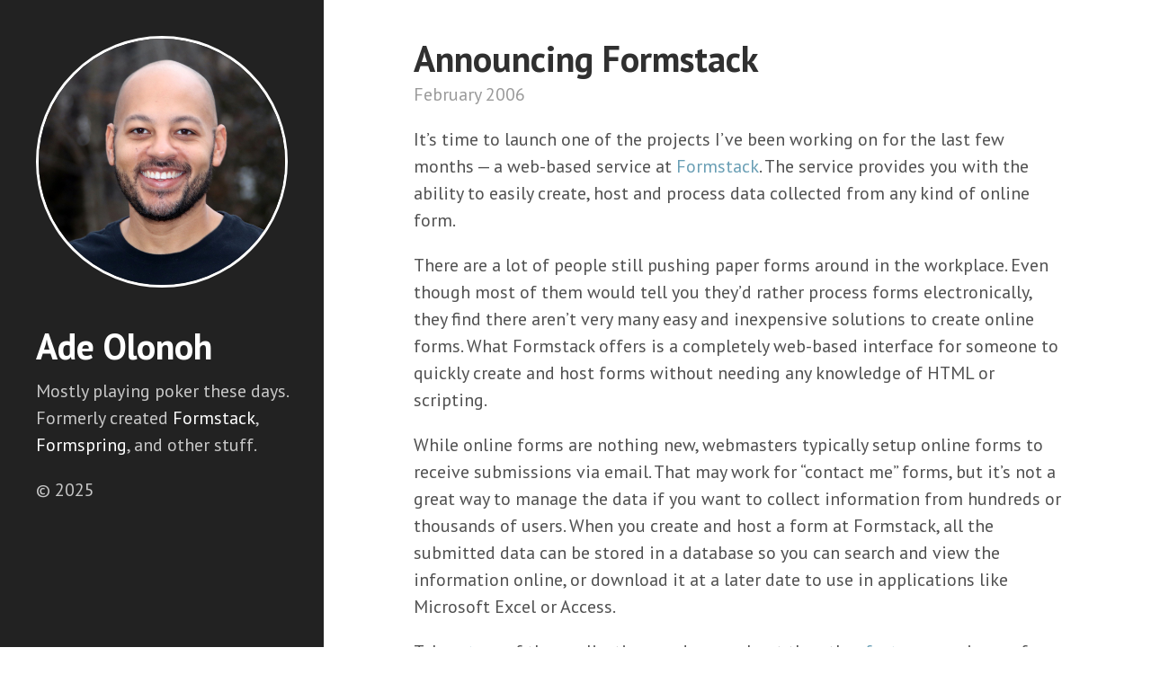

--- FILE ---
content_type: text/html; charset=UTF-8
request_url: https://adeolonoh.com/announcing-formstack/
body_size: 2564
content:
<!DOCTYPE html>
<html lang="en">

  <head>
  <meta charset="UTF-8">
  <meta http-equiv="X-UA-Compatible" content="IE=edge">
  
  <!-- Enable responsiveness on mobile devices-->
  <meta name="viewport" content="width=device-width, initial-scale=1.0">

  <!-- CSS -->
  <link rel="stylesheet" href="/public/css/poole.css">
  <link rel="stylesheet" href="/public/css/syntax.css">
  <link rel="stylesheet" href="/public/css/hyde.css">
  <link rel="stylesheet" href="/public/css/ade.css">
  <link rel="stylesheet" href="//fonts.googleapis.com/css?family=PT+Sans:400,400italic,700">

  <!-- Icons -->
  <link rel="apple-touch-icon-precomposed" sizes="144x144" href="/public/apple-touch-icon-144-precomposed.png">
  <link rel="shortcut icon" href="/public/favicon.ico">

  <!-- RSS -->
  <link rel="alternate" type="application/rss+xml" title="RSS" href="/atom.xml">

  <script>
  !function(){var analytics=window.analytics=window.analytics||[];if(!analytics.initialize)if(analytics.invoked)window.console&&console.error&&console.error("Segment snippet included twice.");else{analytics.invoked=!0;analytics.methods=["trackSubmit","trackClick","trackLink","trackForm","pageview","identify","reset","group","track","ready","alias","debug","page","once","off","on"];analytics.factory=function(t){return function(){var e=Array.prototype.slice.call(arguments);e.unshift(t);analytics.push(e);return analytics}};for(var t=0;t<analytics.methods.length;t++){var e=analytics.methods[t];analytics[e]=analytics.factory(e)}analytics.load=function(t,e){var n=document.createElement("script");n.type="text/javascript";n.async=!0;n.src="https://cdn.segment.com/analytics.js/v1/"+t+"/analytics.min.js";var a=document.getElementsByTagName("script")[0];a.parentNode.insertBefore(n,a);analytics._loadOptions=e};analytics.SNIPPET_VERSION="4.1.0";
  analytics.load("12RMW9Hp5zbfl4zk06Sm2GLR2x5UKh5d");
  analytics.page();
  }}();
</script>


  <!-- Begin Jekyll SEO tag v2.7.1 -->
<title>Announcing Formstack | Ade Olonoh</title>
<meta name="generator" content="Jekyll v4.2.0" />
<meta property="og:title" content="Announcing Formstack" />
<meta property="og:locale" content="en_US" />
<meta name="description" content="It’s time to launch one of the projects I’ve been working on for the last few months — a web-based service at Formstack. The service provides you with the ability to easily create, host and process data collected from any kind of online form." />
<meta property="og:description" content="It’s time to launch one of the projects I’ve been working on for the last few months — a web-based service at Formstack. The service provides you with the ability to easily create, host and process data collected from any kind of online form." />
<link rel="canonical" href="https://adeolonoh.com/announcing-formstack/" />
<meta property="og:url" content="https://adeolonoh.com/announcing-formstack/" />
<meta property="og:site_name" content="Ade Olonoh" />
<meta property="og:image" content="https://adeolonoh.com/public/images/ade.jpg" />
<meta property="og:type" content="article" />
<meta property="article:published_time" content="2006-02-28T00:00:00+00:00" />
<meta name="twitter:card" content="summary" />
<meta property="twitter:image" content="https://adeolonoh.com/public/images/ade.jpg" />
<meta property="twitter:title" content="Announcing Formstack" />
<meta name="twitter:site" content="@adeolonoh" />
<meta name="twitter:creator" content="@adeolonoh" />
<script type="application/ld+json">
{"@type":"BlogPosting","description":"It’s time to launch one of the projects I’ve been working on for the last few months — a web-based service at Formstack. The service provides you with the ability to easily create, host and process data collected from any kind of online form.","mainEntityOfPage":{"@type":"WebPage","@id":"https://adeolonoh.com/announcing-formstack/"},"url":"https://adeolonoh.com/announcing-formstack/","image":"https://adeolonoh.com/public/images/ade.jpg","headline":"Announcing Formstack","dateModified":"2006-02-28T00:00:00+00:00","datePublished":"2006-02-28T00:00:00+00:00","@context":"https://schema.org"}</script>
<!-- End Jekyll SEO tag -->

</head>


  <body class="theme-base-0d">

    <div class="sidebar">
  <div class="container">
    <img src="/public/images/ade.jpg" class="img-profile" />
    <div class="sidebar-about">
      <h1>
        <a href="/">
          Ade Olonoh
        </a>
      </h1>
      <p class="lead">Mostly playing poker these days. Formerly created <a href="http://www.formstack.com">Formstack</a>, <a href="http://en.wikipedia.org/wiki/Formspring">Formspring</a>, and other stuff.</p>
    </div>

    <!--
    <div class="sidebar-cta sidebar-cta-twitter">
      <a href="https://twitter.com/intent/follow?screen_name=adeolonoh"><img src="/public/images/twitter.png" height="16" width="16"> Follow @adeolonoh</a>
    </div>

    <div class="sidebar-cta sidebar-cta-subscribe">
      <a href="https://adeolonoh.us20.list-manage.com/subscribe/post?u=387fe973c332fceeb13d9c4b1&id=0cbda2e628"><img src="/public/images/envelope.png" height="16" width="16"> Subscribe to Blog</a>
    </div>
    -->

    <!--
    <nav class="sidebar-nav">
      <a class="sidebar-nav-item" href="/">Home</a>

      

      
      
        
          
        
      
        
          
            <a class="sidebar-nav-item" href="/">About</a>
          
        
      
        
      
        
          
            <a class="sidebar-nav-item" href="/archive/">Archive</a>
          
        
      
        
          
        
      
        
      
        
      
        
      
        
      
        
      
    </nav>
    -->

    <p>&copy; 2025</p>
  </div>
</div>


    <div class="content container">
      <div class="post">
  <h1 class="post-title">Announcing Formstack</h1>
  
  <span class="post-date">February 2006</span>
  <p>It’s time to launch one of the projects I’ve been working on for the last few months — a web-based service at <a href="http://formstack.com">Formstack</a>. The service provides you with the ability to easily create, host and process data collected from any kind of online form.</p>

<p>There are a lot of people still pushing paper forms around in the workplace. Even though most of them would tell you they’d rather process forms electronically, they find there aren’t very many easy and inexpensive solutions to create online forms. What Formstack offers is a completely web-based interface for someone to quickly create and host forms without needing any knowledge of HTML or scripting.</p>

<p>While online forms are nothing new, webmasters typically setup online forms to receive submissions via email. That may work for “contact me” forms, but it’s not a great way to manage the data if you want to collect information from hundreds or thousands of users. When you create and host a form at Formstack, all the submitted data can be stored in a database so you can search and view the information online, or download it at a later date to use in applications like Microsoft Excel or Access.</p>

<p>Take a <a href="http://formstack.com/tour.html">tour</a> of the application, read more about the other <a href="http://formstack.com/features.html">features</a>, or sign up for a <a href="http://formstack.com/signup">free account</a> if you’re interested. I’d love to hear feedback (positive or negative) from you if you give it a try. Feel free to post your thoughts on the blog, or email me directly.</p>

<p><em>[Updated references to Formstack to prevent confusion about the <a href="http://blog.formstack.com/2010/formstack-announcement-we%E2%80%99ve-changed-names/">name change</a>]</em></p>

</div>

<div id="mc_embed_signup">
  <p>Get notified when I publish something new:</p>
  <form action="https://adeolonoh.us20.list-manage.com/subscribe/post?u=387fe973c332fceeb13d9c4b1&amp;id=0cbda2e628" method="post" id="mc-embedded-subscribe-form" name="mc-embedded-subscribe-form" class="validate" target="_blank" novalidate>
    <div class="mc-field-group">
       <input type="email" value="" name="EMAIL" placeholder="Email Address" id="mce-EMAIL">
       <input type="submit" value="Subscribe" name="subscribe" id="mc-embedded-subscribe">
     </div>
     <!-- real people should not fill this in and expect good things - do not remove this or risk form bot signups-->
     <div style="position: absolute; left: -5000px;" aria-hidden="true"><input type="text" name="b_387fe973c332fceeb13d9c4b1_0cbda2e628" tabindex="-1" value=""></div>
  </form>
</div>


    </div>

  </body>
</html>


--- FILE ---
content_type: text/css; charset=UTF-8
request_url: https://adeolonoh.com/public/css/ade.css
body_size: 380
content:
.sidebar { /* background: url(/public/images/sidebar-bg.jpg) no-repeat top center; background-size: cover;*/ background-color: #222 !important; color: rgba(255, 255, 255, 0.75); }

.sidebar .img-profile { border-radius: 50%; border: solid 3px white; margin: 0px auto 2rem; }

.sidebar .sidebar-about h1 { font-size: 2rem; }

.sidebar .sidebar-about .lead { font-size: 1rem; }

.sidebar .sidebar-cta { margin: 1em 0; }

.sidebar .sidebar-cta a { background-color: darkorange; font-size: 14px; padding: 5px 10px; border-radius: 5px; }

.sidebar .sidebar-cta a:hover { text-decoration: none; }

.sidebar .sidebar-cta a img { display: inline; margin: 0; vertical-align: middle; }

.sidebar .sidebar-cta-twitter a { background-color: #1b95e0; }

.post-subtitle { color: rgba(0, 0, 0, 0.44); font-size: 1.2rem; font-style: italic; margin-top: -0.5rem; margin-bottom: 1rem; }

.posts .post { border-bottom: 3px double lightgray; margin-bottom: 3em; padding-bottom: 2em; }

.investments { display: grid; grid-template-columns: repeat(auto-fit, minmax(300px, 1fr)); grid-gap: 80px 40px; justify-content: space-between; margin-top: 40px; }

.investments .investment { text-align: center; }

.investments .investment a:hover { text-decoration: none; }

.investments .investment img { border-radius: 50%; display: block; margin: auto; height: 200px; width: 200px; }

/* MailChimp Form Embed Code - Horizontal Super Slim - 12/16/2015 v10.7
Adapted from: http://blog.heyimcat.com/universal-signup-form/ */
#mc_embed_signup { border: 3px double lightgray; background-color: #f5f5f5; padding: 40px; }

#mc_embed_signup p { color: #9a9a9a; font-style: italic; }

#mc_embed_signup .mc-field-group { display: grid; grid-template-columns: repeat(auto-fit, minmax(200px, 1fr)); grid-gap: 20px; justify-content: space-between; }

#mc_embed_signup input[type=email] { font-size: 20px; border: 1px solid lightgray; background-color: #fff; padding: 0.5em; height: 50px; }

#mc_embed_signup input[type=submit] { border: 0; border-radius: 3px; background-color: #6a9fb5; color: white; font-size: 20px; height: 50px; }

#mc_embed_signup input[type=submit]:hover { background-color: #3d697c; cursor: pointer; }

#mc_embed_signup .button:hover { background-color: #777; cursor: pointer; }

.jekyll-twitter-plugin { margin-bottom: 1rem; }

.content { padding-top: 2rem; }

/*# sourceMappingURL=ade.css.map */

--- FILE ---
content_type: text/plain
request_url: https://www.google-analytics.com/j/collect?v=1&_v=j102&a=333794576&t=pageview&_s=1&dl=https%3A%2F%2Fadeolonoh.com%2Fannouncing-formstack%2F&dp=%2Fannouncing-formstack%2F&ul=en-us%40posix&dt=Announcing%20Formstack%20%7C%20Ade%20Olonoh&sr=1280x720&vp=1280x720&_u=aEBAAEABAAAAACgCIAB~&jid=1928350449&gjid=893426600&cid=58207191.1769872497&tid=UA-40056522-2&_gid=393262984.1769872497&_r=1&_slc=1&z=149371558
body_size: -450
content:
2,cG-CT07QYRXH5